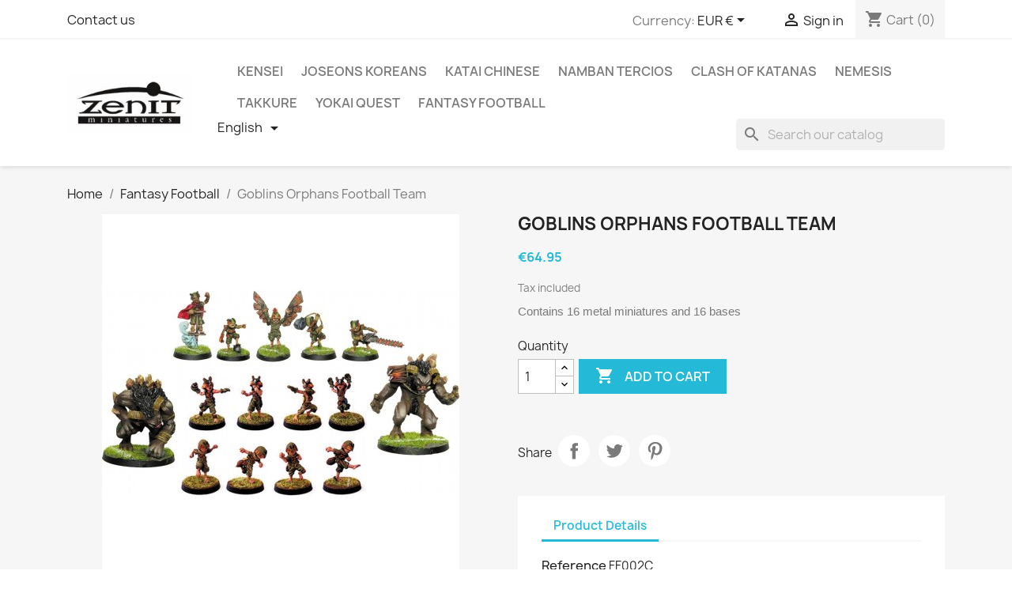

--- FILE ---
content_type: text/html; charset=utf-8
request_url: https://shop.zenitminiatures.es/en/fantasy-football/50-goblins-orphans-football-team.html
body_size: 12337
content:
<!doctype html>
<html lang="en-US">

  <head>
    
      
  <meta charset="utf-8">


  <meta http-equiv="x-ua-compatible" content="ie=edge">



  <title>Goblins Orphans Football Team</title>
  
    
  
  <meta name="description" content="Contains 16 metal miniatures and 16 bases ">
  <meta name="keywords" content="">
        <link rel="canonical" href="https://shop.zenitminiatures.es/en/fantasy-football/50-goblins-orphans-football-team.html">
    
          <link rel="alternate" href="https://shop.zenitminiatures.es/en/fantasy-football/50-goblins-orphans-football-team.html" hreflang="en-us">
          <link rel="alternate" href="https://shop.zenitminiatures.es/es/fantasy-football/50-goblins-orphans-football-team.html" hreflang="es-es">
      
  
  
    <script type="application/ld+json">
  {
    "@context": "https://schema.org",
    "@type": "Organization",
    "name" : "Kensei S.L. B-93129849",
    "url" : "https://shop.zenitminiatures.es/en/",
          "logo": {
        "@type": "ImageObject",
        "url":"https://shop.zenitminiatures.es/img/my-shop-logo-1610993566.jpg"
      }
      }
</script>

<script type="application/ld+json">
  {
    "@context": "https://schema.org",
    "@type": "WebPage",
    "isPartOf": {
      "@type": "WebSite",
      "url":  "https://shop.zenitminiatures.es/en/",
      "name": "Kensei S.L. B-93129849"
    },
    "name": "Goblins Orphans Football Team",
    "url":  "https://shop.zenitminiatures.es/en/fantasy-football/50-goblins-orphans-football-team.html"
  }
</script>


  <script type="application/ld+json">
    {
      "@context": "https://schema.org",
      "@type": "BreadcrumbList",
      "itemListElement": [
                  {
            "@type": "ListItem",
            "position": 1,
            "name": "Home",
            "item": "https://shop.zenitminiatures.es/en/"
          },                  {
            "@type": "ListItem",
            "position": 2,
            "name": "Fantasy Football",
            "item": "https://shop.zenitminiatures.es/en/12-fantasy-football"
          },                  {
            "@type": "ListItem",
            "position": 3,
            "name": "Goblins Orphans Football Team",
            "item": "https://shop.zenitminiatures.es/en/fantasy-football/50-goblins-orphans-football-team.html"
          }              ]
    }
  </script>
  
  
  
      <script type="application/ld+json">
  {
    "@context": "https://schema.org/",
    "@type": "Product",
    "name": "Goblins Orphans Football Team",
    "description": "Contains 16 metal miniatures and 16 bases ",
    "category": "Fantasy Football",
    "image" :"https://shop.zenitminiatures.es/52-home_default/goblins-orphans-football-team.jpg",    "sku": "FF002C",
    "mpn": "FF002C"
        ,
    "brand": {
      "@type": "Thing",
      "name": "Kensei S.L. B-93129849"
    }
            ,
    "weight": {
        "@context": "https://schema.org",
        "@type": "QuantitativeValue",
        "value": "0.400000",
        "unitCode": "kg"
    }
        ,
    "offers": {
      "@type": "Offer",
      "priceCurrency": "EUR",
      "name": "Goblins Orphans Football Team",
      "price": "64.95",
      "url": "https://shop.zenitminiatures.es/en/fantasy-football/50-goblins-orphans-football-team.html",
      "priceValidUntil": "2026-01-31",
              "image": ["https://shop.zenitminiatures.es/52-large_default/goblins-orphans-football-team.jpg"],
            "sku": "FF002C",
      "mpn": "FF002C",
                        "availability": "https://schema.org/InStock",
      "seller": {
        "@type": "Organization",
        "name": "Kensei S.L. B-93129849"
      }
    }
      }
</script>

  
  
    
  

  
    <meta property="og:title" content="Goblins Orphans Football Team" />
    <meta property="og:description" content="Contains 16 metal miniatures and 16 bases " />
    <meta property="og:url" content="https://shop.zenitminiatures.es/en/fantasy-football/50-goblins-orphans-football-team.html" />
    <meta property="og:site_name" content="Kensei S.L. B-93129849" />
        



  <meta name="viewport" content="width=device-width, initial-scale=1">



  <link rel="icon" type="image/vnd.microsoft.icon" href="https://shop.zenitminiatures.es/img/favicon.ico?1635329382">
  <link rel="shortcut icon" type="image/x-icon" href="https://shop.zenitminiatures.es/img/favicon.ico?1635329382">



    <link rel="stylesheet" href="https://shop.zenitminiatures.es/themes/classic/assets/cache/theme-e4e60f7.css" type="text/css" media="all">




  

  <script type="text/javascript">
        var prestashop = {"cart":{"products":[],"totals":{"total":{"type":"total","label":"Total","amount":0,"value":"\u20ac0.00"},"total_including_tax":{"type":"total","label":"Total (tax incl.)","amount":0,"value":"\u20ac0.00"},"total_excluding_tax":{"type":"total","label":"Total (tax excl.)","amount":0,"value":"\u20ac0.00"}},"subtotals":{"products":{"type":"products","label":"Subtotal","amount":0,"value":"\u20ac0.00"},"discounts":null,"shipping":{"type":"shipping","label":"Shipping","amount":0,"value":""},"tax":{"type":"tax","label":"Included taxes","amount":0,"value":"\u20ac0.00"}},"products_count":0,"summary_string":"0 items","vouchers":{"allowed":1,"added":[]},"discounts":[],"minimalPurchase":0,"minimalPurchaseRequired":""},"currency":{"id":2,"name":"Euro","iso_code":"EUR","iso_code_num":"978","sign":"\u20ac"},"customer":{"lastname":null,"firstname":null,"email":null,"birthday":null,"newsletter":null,"newsletter_date_add":null,"optin":null,"website":null,"company":null,"siret":null,"ape":null,"is_logged":false,"gender":{"type":null,"name":null},"addresses":[]},"language":{"name":"English (English)","iso_code":"en","locale":"en-US","language_code":"en-us","is_rtl":"0","date_format_lite":"m\/d\/Y","date_format_full":"m\/d\/Y H:i:s","id":1},"page":{"title":"","canonical":"https:\/\/shop.zenitminiatures.es\/en\/fantasy-football\/50-goblins-orphans-football-team.html","meta":{"title":"Goblins Orphans Football Team","description":"Contains 16 metal miniatures and 16 bases\u00a0","keywords":"","robots":"index"},"page_name":"product","body_classes":{"lang-en":true,"lang-rtl":false,"country-ES":true,"currency-EUR":true,"layout-full-width":true,"page-product":true,"tax-display-enabled":true,"product-id-50":true,"product-Goblins Orphans Football Team":true,"product-id-category-12":true,"product-id-manufacturer-0":true,"product-id-supplier-0":true,"product-available-for-order":true},"admin_notifications":[]},"shop":{"name":"Kensei S.L. B-93129849","logo":"https:\/\/shop.zenitminiatures.es\/img\/my-shop-logo-1610993566.jpg","stores_icon":"https:\/\/shop.zenitminiatures.es\/img\/logo_stores.png","favicon":"https:\/\/shop.zenitminiatures.es\/img\/favicon.ico"},"urls":{"base_url":"https:\/\/shop.zenitminiatures.es\/","current_url":"https:\/\/shop.zenitminiatures.es\/en\/fantasy-football\/50-goblins-orphans-football-team.html","shop_domain_url":"https:\/\/shop.zenitminiatures.es","img_ps_url":"https:\/\/shop.zenitminiatures.es\/img\/","img_cat_url":"https:\/\/shop.zenitminiatures.es\/img\/c\/","img_lang_url":"https:\/\/shop.zenitminiatures.es\/img\/l\/","img_prod_url":"https:\/\/shop.zenitminiatures.es\/img\/p\/","img_manu_url":"https:\/\/shop.zenitminiatures.es\/img\/m\/","img_sup_url":"https:\/\/shop.zenitminiatures.es\/img\/su\/","img_ship_url":"https:\/\/shop.zenitminiatures.es\/img\/s\/","img_store_url":"https:\/\/shop.zenitminiatures.es\/img\/st\/","img_col_url":"https:\/\/shop.zenitminiatures.es\/img\/co\/","img_url":"https:\/\/shop.zenitminiatures.es\/themes\/classic\/assets\/img\/","css_url":"https:\/\/shop.zenitminiatures.es\/themes\/classic\/assets\/css\/","js_url":"https:\/\/shop.zenitminiatures.es\/themes\/classic\/assets\/js\/","pic_url":"https:\/\/shop.zenitminiatures.es\/upload\/","pages":{"address":"https:\/\/shop.zenitminiatures.es\/en\/address","addresses":"https:\/\/shop.zenitminiatures.es\/en\/addresses","authentication":"https:\/\/shop.zenitminiatures.es\/en\/login","cart":"https:\/\/shop.zenitminiatures.es\/en\/cart","category":"https:\/\/shop.zenitminiatures.es\/en\/index.php?controller=category","cms":"https:\/\/shop.zenitminiatures.es\/en\/index.php?controller=cms","contact":"https:\/\/shop.zenitminiatures.es\/en\/contact-us","discount":"https:\/\/shop.zenitminiatures.es\/en\/discount","guest_tracking":"https:\/\/shop.zenitminiatures.es\/en\/guest-tracking","history":"https:\/\/shop.zenitminiatures.es\/en\/order-history","identity":"https:\/\/shop.zenitminiatures.es\/en\/identity","index":"https:\/\/shop.zenitminiatures.es\/en\/","my_account":"https:\/\/shop.zenitminiatures.es\/en\/my-account","order_confirmation":"https:\/\/shop.zenitminiatures.es\/en\/order-confirmation","order_detail":"https:\/\/shop.zenitminiatures.es\/en\/index.php?controller=order-detail","order_follow":"https:\/\/shop.zenitminiatures.es\/en\/order-follow","order":"https:\/\/shop.zenitminiatures.es\/en\/order","order_return":"https:\/\/shop.zenitminiatures.es\/en\/index.php?controller=order-return","order_slip":"https:\/\/shop.zenitminiatures.es\/en\/credit-slip","pagenotfound":"https:\/\/shop.zenitminiatures.es\/en\/page-not-found","password":"https:\/\/shop.zenitminiatures.es\/en\/password-recovery","pdf_invoice":"https:\/\/shop.zenitminiatures.es\/en\/index.php?controller=pdf-invoice","pdf_order_return":"https:\/\/shop.zenitminiatures.es\/en\/index.php?controller=pdf-order-return","pdf_order_slip":"https:\/\/shop.zenitminiatures.es\/en\/index.php?controller=pdf-order-slip","prices_drop":"https:\/\/shop.zenitminiatures.es\/en\/prices-drop","product":"https:\/\/shop.zenitminiatures.es\/en\/index.php?controller=product","search":"https:\/\/shop.zenitminiatures.es\/en\/search","sitemap":"https:\/\/shop.zenitminiatures.es\/en\/sitemap","stores":"https:\/\/shop.zenitminiatures.es\/en\/stores","supplier":"https:\/\/shop.zenitminiatures.es\/en\/supplier","register":"https:\/\/shop.zenitminiatures.es\/en\/login?create_account=1","order_login":"https:\/\/shop.zenitminiatures.es\/en\/order?login=1"},"alternative_langs":{"en-us":"https:\/\/shop.zenitminiatures.es\/en\/fantasy-football\/50-goblins-orphans-football-team.html","es-es":"https:\/\/shop.zenitminiatures.es\/es\/fantasy-football\/50-goblins-orphans-football-team.html"},"theme_assets":"\/themes\/classic\/assets\/","actions":{"logout":"https:\/\/shop.zenitminiatures.es\/en\/?mylogout="},"no_picture_image":{"bySize":{"small_default":{"url":"https:\/\/shop.zenitminiatures.es\/img\/p\/en-default-small_default.jpg","width":98,"height":98},"cart_default":{"url":"https:\/\/shop.zenitminiatures.es\/img\/p\/en-default-cart_default.jpg","width":125,"height":125},"home_default":{"url":"https:\/\/shop.zenitminiatures.es\/img\/p\/en-default-home_default.jpg","width":250,"height":250},"medium_default":{"url":"https:\/\/shop.zenitminiatures.es\/img\/p\/en-default-medium_default.jpg","width":452,"height":452},"large_default":{"url":"https:\/\/shop.zenitminiatures.es\/img\/p\/en-default-large_default.jpg","width":800,"height":800}},"small":{"url":"https:\/\/shop.zenitminiatures.es\/img\/p\/en-default-small_default.jpg","width":98,"height":98},"medium":{"url":"https:\/\/shop.zenitminiatures.es\/img\/p\/en-default-home_default.jpg","width":250,"height":250},"large":{"url":"https:\/\/shop.zenitminiatures.es\/img\/p\/en-default-large_default.jpg","width":800,"height":800},"legend":""}},"configuration":{"display_taxes_label":true,"display_prices_tax_incl":true,"is_catalog":false,"show_prices":true,"opt_in":{"partner":false},"quantity_discount":{"type":"discount","label":"Unit discount"},"voucher_enabled":1,"return_enabled":0},"field_required":[],"breadcrumb":{"links":[{"title":"Home","url":"https:\/\/shop.zenitminiatures.es\/en\/"},{"title":"Fantasy Football","url":"https:\/\/shop.zenitminiatures.es\/en\/12-fantasy-football"},{"title":"Goblins Orphans Football Team","url":"https:\/\/shop.zenitminiatures.es\/en\/fantasy-football\/50-goblins-orphans-football-team.html"}],"count":3},"link":{"protocol_link":"https:\/\/","protocol_content":"https:\/\/"},"time":1768547505,"static_token":"8923b191d374fc2b604987f9f39dd50d","token":"85f4e91805dddec1ed7050910ee47544","debug":false};
      </script>



  <link rel="alternate" type="application/rss+xml" title="Goblins Orphans Football Team" href="//shop.zenitminiatures.es/en/module/ps_feeder/rss?id_category=12&orderby=position&orderway=asc">



    
  <meta property="og:type" content="product">
      <meta property="og:image" content="https://shop.zenitminiatures.es/52-large_default/goblins-orphans-football-team.jpg">
  
      <meta property="product:pretax_price:amount" content="53.677686">
    <meta property="product:pretax_price:currency" content="EUR">
    <meta property="product:price:amount" content="64.95">
    <meta property="product:price:currency" content="EUR">
      <meta property="product:weight:value" content="0.400000">
  <meta property="product:weight:units" content="kg">
  
  </head>

  <body id="product" class="lang-en country-es currency-eur layout-full-width page-product tax-display-enabled product-id-50 product-goblins-orphans-football-team product-id-category-12 product-id-manufacturer-0 product-id-supplier-0 product-available-for-order">

    
      
    

    <main>
      
              

      <header id="header">
        
          
  <div class="header-banner">
    
  </div>



  <nav class="header-nav">
    <div class="container">
      <div class="row">
        <div class="hidden-sm-down">
          <div class="col-md-5 col-xs-12">
            <div id="_desktop_contact_link">
  <div id="contact-link">
          <a href="https://shop.zenitminiatures.es/en/contact-us">Contact us</a>
      </div>
</div>

          </div>
          <div class="col-md-7 right-nav">
              <div id="_desktop_currency_selector">
  <div class="currency-selector dropdown js-dropdown">
    <span id="currency-selector-label">Currency:</span>
    <button data-toggle="dropdown" class="hidden-sm-down btn-unstyle" aria-haspopup="true" aria-expanded="false" aria-label="Currency dropdown">
      <span class="expand-more _gray-darker">EUR €</span>
      <i class="material-icons expand-more">&#xE5C5;</i>
    </button>
    <ul class="dropdown-menu hidden-sm-down" aria-labelledby="currency-selector-label">
              <li  class="current" >
          <a title="Euro" rel="nofollow" href="https://shop.zenitminiatures.es/en/fantasy-football/50-goblins-orphans-football-team.html?SubmitCurrency=1&amp;id_currency=2" class="dropdown-item">EUR €</a>
        </li>
              <li >
          <a title="Dólar estadounidense" rel="nofollow" href="https://shop.zenitminiatures.es/en/fantasy-football/50-goblins-orphans-football-team.html?SubmitCurrency=1&amp;id_currency=1" class="dropdown-item">USD $</a>
        </li>
          </ul>
    <select class="link hidden-md-up" aria-labelledby="currency-selector-label">
              <option value="https://shop.zenitminiatures.es/en/fantasy-football/50-goblins-orphans-football-team.html?SubmitCurrency=1&amp;id_currency=2" selected="selected">EUR €</option>
              <option value="https://shop.zenitminiatures.es/en/fantasy-football/50-goblins-orphans-football-team.html?SubmitCurrency=1&amp;id_currency=1">USD $</option>
          </select>
  </div>
</div>
<div id="_desktop_user_info">
  <div class="user-info">
          <a
        href="https://shop.zenitminiatures.es/en/my-account"
        title="Log in to your customer account"
        rel="nofollow"
      >
        <i class="material-icons">&#xE7FF;</i>
        <span class="hidden-sm-down">Sign in</span>
      </a>
      </div>
</div>
<div id="_desktop_cart">
  <div class="blockcart cart-preview inactive" data-refresh-url="//shop.zenitminiatures.es/en/module/ps_shoppingcart/ajax">
    <div class="header">
              <i class="material-icons shopping-cart" aria-hidden="true">shopping_cart</i>
        <span class="hidden-sm-down">Cart</span>
        <span class="cart-products-count">(0)</span>
          </div>
  </div>
</div>

          </div>
        </div>
        <div class="hidden-md-up text-sm-center mobile">
          <div class="float-xs-left" id="menu-icon">
            <i class="material-icons d-inline">&#xE5D2;</i>
          </div>
          <div class="float-xs-right" id="_mobile_cart"></div>
          <div class="float-xs-right" id="_mobile_user_info"></div>
          <div class="top-logo" id="_mobile_logo"></div>
          <div class="clearfix"></div>
        </div>
      </div>
    </div>
  </nav>



  <div class="header-top">
    <div class="container">
       <div class="row">
        <div class="col-md-2 hidden-sm-down" id="_desktop_logo">
                                    
  <a href="https://shop.zenitminiatures.es/en/">
    <img
      class="logo img-fluid"
      src="https://shop.zenitminiatures.es/img/my-shop-logo-1610993566.jpg"
      alt="Kensei S.L. B-93129849"
      width="217"
      height="105">
  </a>

                              </div>
        <div class="header-top-right col-md-10 col-sm-12 position-static">
          

<div class="menu js-top-menu position-static hidden-sm-down" id="_desktop_top_menu">
    
          <ul class="top-menu" id="top-menu" data-depth="0">
                    <li class="category" id="category-3">
                          <a
                class="dropdown-item"
                href="https://shop.zenitminiatures.es/en/3-kensei" data-depth="0"
                              >
                                                                      <span class="float-xs-right hidden-md-up">
                    <span data-target="#top_sub_menu_2732" data-toggle="collapse" class="navbar-toggler collapse-icons">
                      <i class="material-icons add">&#xE313;</i>
                      <i class="material-icons remove">&#xE316;</i>
                    </span>
                  </span>
                                Kensei
              </a>
                            <div  class="popover sub-menu js-sub-menu collapse" id="top_sub_menu_2732">
                
          <ul class="top-menu"  data-depth="1">
                    <li class="category" id="category-5">
                          <a
                class="dropdown-item dropdown-submenu"
                href="https://shop.zenitminiatures.es/en/5-kuge" data-depth="1"
                              >
                                Kuge
              </a>
                          </li>
                    <li class="category" id="category-6">
                          <a
                class="dropdown-item dropdown-submenu"
                href="https://shop.zenitminiatures.es/en/6-buke" data-depth="1"
                              >
                                Buke
              </a>
                          </li>
                    <li class="category" id="category-7">
                          <a
                class="dropdown-item dropdown-submenu"
                href="https://shop.zenitminiatures.es/en/7-sohei" data-depth="1"
                              >
                                Sohei
              </a>
                          </li>
                    <li class="category" id="category-16">
                          <a
                class="dropdown-item dropdown-submenu"
                href="https://shop.zenitminiatures.es/en/16-otokodate" data-depth="1"
                              >
                                Otokodate
              </a>
                          </li>
                    <li class="category" id="category-22">
                          <a
                class="dropdown-item dropdown-submenu"
                href="https://shop.zenitminiatures.es/en/22-undead" data-depth="1"
                              >
                                Undead
              </a>
                          </li>
                    <li class="category" id="category-25">
                          <a
                class="dropdown-item dropdown-submenu"
                href="https://shop.zenitminiatures.es/en/25-wako" data-depth="1"
                              >
                                Wako
              </a>
                          </li>
                    <li class="category" id="category-38">
                          <a
                class="dropdown-item dropdown-submenu"
                href="https://shop.zenitminiatures.es/en/38-criaturas" data-depth="1"
                              >
                                                                      <span class="float-xs-right hidden-md-up">
                    <span data-target="#top_sub_menu_76825" data-toggle="collapse" class="navbar-toggler collapse-icons">
                      <i class="material-icons add">&#xE313;</i>
                      <i class="material-icons remove">&#xE316;</i>
                    </span>
                  </span>
                                Criaturas
              </a>
                            <div  class="collapse" id="top_sub_menu_76825">
                
          <ul class="top-menu"  data-depth="2">
                    <li class="category" id="category-39">
                          <a
                class="dropdown-item"
                href="https://shop.zenitminiatures.es/en/39-hell-criatures" data-depth="2"
                              >
                                Hell criatures
              </a>
                          </li>
                    <li class="category" id="category-40">
                          <a
                class="dropdown-item"
                href="https://shop.zenitminiatures.es/en/40-earthly-creatures" data-depth="2"
                              >
                                Earthly creatures
              </a>
                          </li>
                    <li class="category" id="category-41">
                          <a
                class="dropdown-item"
                href="https://shop.zenitminiatures.es/en/41-celestial-creatures" data-depth="2"
                              >
                                Celestial creatures
              </a>
                          </li>
                    <li class="category" id="category-42">
                          <a
                class="dropdown-item"
                href="https://shop.zenitminiatures.es/en/42-death-creatures" data-depth="2"
                              >
                                Death Creatures
              </a>
                          </li>
              </ul>
    
              </div>
                          </li>
                    <li class="category" id="category-23">
                          <a
                class="dropdown-item dropdown-submenu"
                href="https://shop.zenitminiatures.es/en/23-warmachines" data-depth="1"
                              >
                                Warmachines
              </a>
                          </li>
                    <li class="category" id="category-4">
                          <a
                class="dropdown-item dropdown-submenu"
                href="https://shop.zenitminiatures.es/en/4-army-box" data-depth="1"
                              >
                                Army Box
              </a>
                          </li>
                    <li class="category" id="category-17">
                          <a
                class="dropdown-item dropdown-submenu"
                href="https://shop.zenitminiatures.es/en/17-basic-units" data-depth="1"
                              >
                                Basic Units
              </a>
                          </li>
                    <li class="category" id="category-18">
                          <a
                class="dropdown-item dropdown-submenu"
                href="https://shop.zenitminiatures.es/en/18-basic-heroes" data-depth="1"
                              >
                                Basic Heroes
              </a>
                          </li>
                    <li class="category" id="category-26">
                          <a
                class="dropdown-item dropdown-submenu"
                href="https://shop.zenitminiatures.es/en/26-kensei-rulebook" data-depth="1"
                              >
                                Kensei Rulebook
              </a>
                          </li>
              </ul>
    
              </div>
                          </li>
                    <li class="category" id="category-54">
                          <a
                class="dropdown-item"
                href="https://shop.zenitminiatures.es/en/54-joseons-koreans" data-depth="0"
                              >
                                Joseons Koreans
              </a>
                          </li>
                    <li class="category" id="category-47">
                          <a
                class="dropdown-item"
                href="https://shop.zenitminiatures.es/en/47-katai-chinese" data-depth="0"
                              >
                                Katai Chinese
              </a>
                          </li>
                    <li class="category" id="category-24">
                          <a
                class="dropdown-item"
                href="https://shop.zenitminiatures.es/en/24-namban-tercios" data-depth="0"
                              >
                                Namban Tercios
              </a>
                          </li>
                    <li class="category" id="category-53">
                          <a
                class="dropdown-item"
                href="https://shop.zenitminiatures.es/en/53-clash-of-katanas" data-depth="0"
                              >
                                Clash Of Katanas
              </a>
                          </li>
                    <li class="category" id="category-8">
                          <a
                class="dropdown-item"
                href="https://shop.zenitminiatures.es/en/8-nemesis" data-depth="0"
                              >
                                                                      <span class="float-xs-right hidden-md-up">
                    <span data-target="#top_sub_menu_4740" data-toggle="collapse" class="navbar-toggler collapse-icons">
                      <i class="material-icons add">&#xE313;</i>
                      <i class="material-icons remove">&#xE316;</i>
                    </span>
                  </span>
                                Nemesis
              </a>
                            <div  class="popover sub-menu js-sub-menu collapse" id="top_sub_menu_4740">
                
          <ul class="top-menu"  data-depth="1">
                    <li class="category" id="category-30">
                          <a
                class="dropdown-item dropdown-submenu"
                href="https://shop.zenitminiatures.es/en/30-la-amenaza-de-arbonte" data-depth="1"
                              >
                                La amenaza de Arbonte
              </a>
                          </li>
                    <li class="category" id="category-31">
                          <a
                class="dropdown-item dropdown-submenu"
                href="https://shop.zenitminiatures.es/en/31-rulebook" data-depth="1"
                              >
                                Rulebook
              </a>
                          </li>
                    <li class="category" id="category-32">
                          <a
                class="dropdown-item dropdown-submenu"
                href="https://shop.zenitminiatures.es/en/32-the-thousand-faces-cult" data-depth="1"
                              >
                                The Thousand Faces Cult
              </a>
                          </li>
                    <li class="category" id="category-33">
                          <a
                class="dropdown-item dropdown-submenu"
                href="https://shop.zenitminiatures.es/en/33-orphans" data-depth="1"
                              >
                                Orphans
              </a>
                          </li>
                    <li class="category" id="category-34">
                          <a
                class="dropdown-item dropdown-submenu"
                href="https://shop.zenitminiatures.es/en/34-not-alive" data-depth="1"
                              >
                                Not Alive
              </a>
                          </li>
                    <li class="category" id="category-35">
                          <a
                class="dropdown-item dropdown-submenu"
                href="https://shop.zenitminiatures.es/en/35-rocavivas" data-depth="1"
                              >
                                Rocavivas
              </a>
                          </li>
                    <li class="category" id="category-36">
                          <a
                class="dropdown-item dropdown-submenu"
                href="https://shop.zenitminiatures.es/en/36-kingdom-of-god" data-depth="1"
                              >
                                Kingdom of God
              </a>
                          </li>
                    <li class="category" id="category-37">
                          <a
                class="dropdown-item dropdown-submenu"
                href="https://shop.zenitminiatures.es/en/37-the-talebs-defense" data-depth="1"
                              >
                                The Taleb´s Defense
              </a>
                          </li>
              </ul>
    
              </div>
                          </li>
                    <li class="category" id="category-43">
                          <a
                class="dropdown-item"
                href="https://shop.zenitminiatures.es/en/43-takkure" data-depth="0"
                              >
                                                                      <span class="float-xs-right hidden-md-up">
                    <span data-target="#top_sub_menu_53425" data-toggle="collapse" class="navbar-toggler collapse-icons">
                      <i class="material-icons add">&#xE313;</i>
                      <i class="material-icons remove">&#xE316;</i>
                    </span>
                  </span>
                                Takkure
              </a>
                            <div  class="popover sub-menu js-sub-menu collapse" id="top_sub_menu_53425">
                
          <ul class="top-menu"  data-depth="1">
                    <li class="category" id="category-44">
                          <a
                class="dropdown-item dropdown-submenu"
                href="https://shop.zenitminiatures.es/en/44-core-box" data-depth="1"
                              >
                                Core Box
              </a>
                          </li>
                    <li class="category" id="category-45">
                          <a
                class="dropdown-item dropdown-submenu"
                href="https://shop.zenitminiatures.es/en/45-teams" data-depth="1"
                              >
                                                                      <span class="float-xs-right hidden-md-up">
                    <span data-target="#top_sub_menu_74622" data-toggle="collapse" class="navbar-toggler collapse-icons">
                      <i class="material-icons add">&#xE313;</i>
                      <i class="material-icons remove">&#xE316;</i>
                    </span>
                  </span>
                                Teams
              </a>
                            <div  class="collapse" id="top_sub_menu_74622">
                
          <ul class="top-menu"  data-depth="2">
                    <li class="category" id="category-48">
                          <a
                class="dropdown-item"
                href="https://shop.zenitminiatures.es/en/48-yamato" data-depth="2"
                              >
                                Yamato
              </a>
                          </li>
                    <li class="category" id="category-49">
                          <a
                class="dropdown-item"
                href="https://shop.zenitminiatures.es/en/49-teriomorphs" data-depth="2"
                              >
                                Teriomorphs
              </a>
                          </li>
                    <li class="category" id="category-46">
                          <a
                class="dropdown-item"
                href="https://shop.zenitminiatures.es/en/46-dorikin" data-depth="2"
                              >
                                Dorikin
              </a>
                          </li>
              </ul>
    
              </div>
                          </li>
              </ul>
    
              </div>
                          </li>
                    <li class="category" id="category-52">
                          <a
                class="dropdown-item"
                href="https://shop.zenitminiatures.es/en/52-yokai-quest" data-depth="0"
                              >
                                Yokai Quest
              </a>
                          </li>
                    <li class="category" id="category-12">
                          <a
                class="dropdown-item"
                href="https://shop.zenitminiatures.es/en/12-fantasy-football" data-depth="0"
                              >
                                                                      <span class="float-xs-right hidden-md-up">
                    <span data-target="#top_sub_menu_20867" data-toggle="collapse" class="navbar-toggler collapse-icons">
                      <i class="material-icons add">&#xE313;</i>
                      <i class="material-icons remove">&#xE316;</i>
                    </span>
                  </span>
                                Fantasy Football
              </a>
                            <div  class="popover sub-menu js-sub-menu collapse" id="top_sub_menu_20867">
                
          <ul class="top-menu"  data-depth="1">
                    <li class="category" id="category-27">
                          <a
                class="dropdown-item dropdown-submenu"
                href="https://shop.zenitminiatures.es/en/27-neko-team" data-depth="1"
                              >
                                Neko Team
              </a>
                          </li>
              </ul>
    
              </div>
                          </li>
              </ul>
    
    <div class="clearfix"></div>
</div>
<div id="search_widget" class="search-widgets" data-search-controller-url="//shop.zenitminiatures.es/en/search">
  <form method="get" action="//shop.zenitminiatures.es/en/search">
    <input type="hidden" name="controller" value="search">
    <i class="material-icons search" aria-hidden="true">search</i>
    <input type="text" name="s" value="" placeholder="Search our catalog" aria-label="Search">
    <i class="material-icons clear" aria-hidden="true">clear</i>
  </form>
</div>
<div id="_desktop_language_selector">
  <div class="language-selector-wrapper">
    <span id="language-selector-label" class="hidden-md-up">Language:</span>
    <div class="language-selector dropdown js-dropdown">
      <button data-toggle="dropdown" class="hidden-sm-down btn-unstyle" aria-haspopup="true" aria-expanded="false" aria-label="Language dropdown">
        <span class="expand-more">English</span>
        <i class="material-icons expand-more">&#xE5C5;</i>
      </button>
      <ul class="dropdown-menu hidden-sm-down" aria-labelledby="language-selector-label">
                  <li  class="current" >
            <a href="https://shop.zenitminiatures.es/en/fantasy-football/50-goblins-orphans-football-team.html" class="dropdown-item" data-iso-code="en">English</a>
          </li>
                  <li >
            <a href="https://shop.zenitminiatures.es/es/fantasy-football/50-goblins-orphans-football-team.html" class="dropdown-item" data-iso-code="es">Español</a>
          </li>
              </ul>
      <select class="link hidden-md-up" aria-labelledby="language-selector-label">
                  <option value="https://shop.zenitminiatures.es/en/fantasy-football/50-goblins-orphans-football-team.html" selected="selected" data-iso-code="en">
            English
          </option>
                  <option value="https://shop.zenitminiatures.es/es/fantasy-football/50-goblins-orphans-football-team.html" data-iso-code="es">
            Español
          </option>
              </select>
    </div>
  </div>
</div>

        </div>
      </div>
      <div id="mobile_top_menu_wrapper" class="row hidden-md-up" style="display:none;">
        <div class="js-top-menu mobile" id="_mobile_top_menu"></div>
        <div class="js-top-menu-bottom">
          <div id="_mobile_currency_selector"></div>
          <div id="_mobile_language_selector"></div>
          <div id="_mobile_contact_link"></div>
        </div>
      </div>
    </div>
  </div>
  

        
      </header>

      <section id="wrapper">
        
          
<aside id="notifications">
  <div class="container">
    
    
    
      </div>
</aside>
        

        
        <div class="container">
          
            <nav data-depth="3" class="breadcrumb hidden-sm-down">
  <ol>
    
              
          <li>
                          <a href="https://shop.zenitminiatures.es/en/"><span>Home</span></a>
                      </li>
        
              
          <li>
                          <a href="https://shop.zenitminiatures.es/en/12-fantasy-football"><span>Fantasy Football</span></a>
                      </li>
        
              
          <li>
                          <span>Goblins Orphans Football Team</span>
                      </li>
        
          
  </ol>
</nav>
          

          

          
  <div id="content-wrapper" class="js-content-wrapper">
    
    

  <section id="main">
    <meta content="https://shop.zenitminiatures.es/en/fantasy-football/50-goblins-orphans-football-team.html">

    <div class="row product-container js-product-container">
      <div class="col-md-6">
        
          <section class="page-content" id="content">
            
              
    <ul class="product-flags js-product-flags">
            </ul>


              
                <div class="images-container js-images-container">
  
    <div class="product-cover">
              <img
          class="js-qv-product-cover img-fluid"
          src="https://shop.zenitminiatures.es/52-medium_default/goblins-orphans-football-team.jpg"
                      alt="Goblins Orphans Football Team"
                    loading="lazy"
          width="452"
          height="452"
        >
        <div class="layer hidden-sm-down" data-toggle="modal" data-target="#product-modal">
          <i class="material-icons zoom-in">search</i>
        </div>
          </div>
  

  
    <div class="js-qv-mask mask">
      <ul class="product-images js-qv-product-images">
                  <li class="thumb-container js-thumb-container">
            <img
              class="thumb js-thumb  selected js-thumb-selected "
              data-image-medium-src="https://shop.zenitminiatures.es/52-medium_default/goblins-orphans-football-team.jpg"
              data-image-large-src="https://shop.zenitminiatures.es/52-large_default/goblins-orphans-football-team.jpg"
              src="https://shop.zenitminiatures.es/52-small_default/goblins-orphans-football-team.jpg"
                              alt="Goblins Orphans Football Team"
                            loading="lazy"
              width="98"
              height="98"
            >
          </li>
              </ul>
    </div>
  

</div>
              
              <div class="scroll-box-arrows">
                <i class="material-icons left">&#xE314;</i>
                <i class="material-icons right">&#xE315;</i>
              </div>

            
          </section>
        
        </div>
        <div class="col-md-6">
          
            
              <h1 class="h1">Goblins Orphans Football Team</h1>
            
          
          
              <div class="product-prices js-product-prices">
    
          

    
      <div
        class="product-price h5 ">

        <div class="current-price">
          <span class='current-price-value' content="64.95">
                                      €64.95
                      </span>

                  </div>

        
                  
      </div>
    

    
          

    
          

    
          

    

    <div class="tax-shipping-delivery-label">
              Tax included
                    
              
                                          </div>
  </div>
          

          <div class="product-information">
            
              <div id="product-description-short-50" class="product-description"><p><span style="font-size:11pt;line-height:107%;font-family:Calibri, sans-serif;">Contains 16 metal miniatures and 16 bases </span></p></div>
            

            
            <div class="product-actions js-product-actions">
              
                <form action="https://shop.zenitminiatures.es/en/cart" method="post" id="add-to-cart-or-refresh">
                  <input type="hidden" name="token" value="8923b191d374fc2b604987f9f39dd50d">
                  <input type="hidden" name="id_product" value="50" id="product_page_product_id">
                  <input type="hidden" name="id_customization" value="0" id="product_customization_id" class="js-product-customization-id">

                  
                    <div class="product-variants js-product-variants">
  </div>
                  

                  
                                      

                  
                    <section class="product-discounts js-product-discounts">
  </section>
                  

                  
                    <div class="product-add-to-cart js-product-add-to-cart">
      <span class="control-label">Quantity</span>

    
      <div class="product-quantity clearfix">
        <div class="qty">
          <input
            type="number"
            name="qty"
            id="quantity_wanted"
            inputmode="numeric"
            pattern="[0-9]*"
                          value="1"
              min="1"
                        class="input-group"
            aria-label="Quantity"
          >
        </div>

        <div class="add">
          <button
            class="btn btn-primary add-to-cart"
            data-button-action="add-to-cart"
            type="submit"
                      >
            <i class="material-icons shopping-cart">&#xE547;</i>
            Add to cart
          </button>
        </div>

        
      </div>
    

    
      <span id="product-availability" class="js-product-availability">
              </span>
    

    
      <p class="product-minimal-quantity js-product-minimal-quantity">
              </p>
    
  </div>
                  

                  
                    <div class="product-additional-info js-product-additional-info">
  

      <div class="social-sharing">
      <span>Share</span>
      <ul>
                  <li class="facebook icon-gray"><a href="https://www.facebook.com/sharer.php?u=https%3A%2F%2Fshop.zenitminiatures.es%2Fen%2Ffantasy-football%2F50-goblins-orphans-football-team.html" class="text-hide" title="Share" target="_blank" rel="noopener noreferrer">Share</a></li>
                  <li class="twitter icon-gray"><a href="https://twitter.com/intent/tweet?text=Goblins+Orphans+Football+Team https%3A%2F%2Fshop.zenitminiatures.es%2Fen%2Ffantasy-football%2F50-goblins-orphans-football-team.html" class="text-hide" title="Tweet" target="_blank" rel="noopener noreferrer">Tweet</a></li>
                  <li class="pinterest icon-gray"><a href="https://www.pinterest.com/pin/create/button/?media=https%3A%2F%2Fshop.zenitminiatures.es%2F52%2Fgoblins-orphans-football-team.jpg&amp;url=https%3A%2F%2Fshop.zenitminiatures.es%2Fen%2Ffantasy-football%2F50-goblins-orphans-football-team.html" class="text-hide" title="Pinterest" target="_blank" rel="noopener noreferrer">Pinterest</a></li>
              </ul>
    </div>
  

</div>
                  

                                    
                </form>
              

            </div>

            
              
            

            
              <div class="tabs">
                <ul class="nav nav-tabs" role="tablist">
                                    <li class="nav-item">
                    <a
                      class="nav-link active js-product-nav-active"
                      data-toggle="tab"
                      href="#product-details"
                      role="tab"
                      aria-controls="product-details"
                       aria-selected="true">Product Details</a>
                  </li>
                                                    </ul>

                <div class="tab-content" id="tab-content">
                 <div class="tab-pane fade in" id="description" role="tabpanel">
                   
                     <div class="product-description"></div>
                   
                 </div>

                 
                   <div class="js-product-details tab-pane fade in active"
     id="product-details"
     data-product="{&quot;id_shop_default&quot;:&quot;1&quot;,&quot;id_manufacturer&quot;:&quot;0&quot;,&quot;id_supplier&quot;:&quot;0&quot;,&quot;reference&quot;:&quot;FF002C&quot;,&quot;is_virtual&quot;:&quot;0&quot;,&quot;delivery_in_stock&quot;:&quot;&quot;,&quot;delivery_out_stock&quot;:&quot;&quot;,&quot;id_category_default&quot;:&quot;12&quot;,&quot;on_sale&quot;:&quot;0&quot;,&quot;online_only&quot;:&quot;0&quot;,&quot;ecotax&quot;:0,&quot;minimal_quantity&quot;:&quot;1&quot;,&quot;low_stock_threshold&quot;:null,&quot;low_stock_alert&quot;:&quot;0&quot;,&quot;price&quot;:&quot;\u20ac64.95&quot;,&quot;unity&quot;:&quot;&quot;,&quot;unit_price_ratio&quot;:&quot;0.000000&quot;,&quot;additional_shipping_cost&quot;:&quot;0.000000&quot;,&quot;customizable&quot;:&quot;0&quot;,&quot;text_fields&quot;:&quot;0&quot;,&quot;uploadable_files&quot;:&quot;0&quot;,&quot;redirect_type&quot;:&quot;301-category&quot;,&quot;id_type_redirected&quot;:&quot;0&quot;,&quot;available_for_order&quot;:&quot;1&quot;,&quot;available_date&quot;:&quot;0000-00-00&quot;,&quot;show_condition&quot;:&quot;0&quot;,&quot;condition&quot;:&quot;new&quot;,&quot;show_price&quot;:&quot;1&quot;,&quot;indexed&quot;:&quot;1&quot;,&quot;visibility&quot;:&quot;both&quot;,&quot;cache_default_attribute&quot;:&quot;0&quot;,&quot;advanced_stock_management&quot;:&quot;0&quot;,&quot;date_add&quot;:&quot;2021-01-16 18:56:34&quot;,&quot;date_upd&quot;:&quot;2025-03-06 17:07:43&quot;,&quot;pack_stock_type&quot;:&quot;3&quot;,&quot;meta_description&quot;:&quot;&quot;,&quot;meta_keywords&quot;:&quot;&quot;,&quot;meta_title&quot;:&quot;&quot;,&quot;link_rewrite&quot;:&quot;goblins-orphans-football-team&quot;,&quot;name&quot;:&quot;Goblins Orphans Football Team&quot;,&quot;description&quot;:&quot;&quot;,&quot;description_short&quot;:&quot;&lt;p&gt;&lt;span style=\&quot;font-size:11pt;line-height:107%;font-family:Calibri, sans-serif;\&quot;&gt;Contains 16 metal miniatures and 16 bases\u00a0&lt;\/span&gt;&lt;\/p&gt;&quot;,&quot;available_now&quot;:&quot;&quot;,&quot;available_later&quot;:&quot;&quot;,&quot;id&quot;:50,&quot;id_product&quot;:50,&quot;out_of_stock&quot;:2,&quot;new&quot;:0,&quot;id_product_attribute&quot;:&quot;0&quot;,&quot;quantity_wanted&quot;:1,&quot;extraContent&quot;:[],&quot;allow_oosp&quot;:0,&quot;category&quot;:&quot;fantasy-football&quot;,&quot;category_name&quot;:&quot;Fantasy Football&quot;,&quot;link&quot;:&quot;https:\/\/shop.zenitminiatures.es\/en\/fantasy-football\/50-goblins-orphans-football-team.html&quot;,&quot;attribute_price&quot;:0,&quot;price_tax_exc&quot;:53.677686,&quot;price_without_reduction&quot;:64.95,&quot;reduction&quot;:0,&quot;specific_prices&quot;:[],&quot;quantity&quot;:19,&quot;quantity_all_versions&quot;:19,&quot;id_image&quot;:&quot;en-default&quot;,&quot;features&quot;:[],&quot;attachments&quot;:[],&quot;virtual&quot;:0,&quot;pack&quot;:0,&quot;packItems&quot;:[],&quot;nopackprice&quot;:0,&quot;customization_required&quot;:false,&quot;rate&quot;:21,&quot;tax_name&quot;:&quot;IVA ES 21%&quot;,&quot;ecotax_rate&quot;:0,&quot;unit_price&quot;:&quot;&quot;,&quot;customizations&quot;:{&quot;fields&quot;:[]},&quot;id_customization&quot;:0,&quot;is_customizable&quot;:false,&quot;show_quantities&quot;:false,&quot;quantity_label&quot;:&quot;Items&quot;,&quot;quantity_discounts&quot;:[],&quot;customer_group_discount&quot;:0,&quot;images&quot;:[{&quot;bySize&quot;:{&quot;small_default&quot;:{&quot;url&quot;:&quot;https:\/\/shop.zenitminiatures.es\/52-small_default\/goblins-orphans-football-team.jpg&quot;,&quot;width&quot;:98,&quot;height&quot;:98},&quot;cart_default&quot;:{&quot;url&quot;:&quot;https:\/\/shop.zenitminiatures.es\/52-cart_default\/goblins-orphans-football-team.jpg&quot;,&quot;width&quot;:125,&quot;height&quot;:125},&quot;home_default&quot;:{&quot;url&quot;:&quot;https:\/\/shop.zenitminiatures.es\/52-home_default\/goblins-orphans-football-team.jpg&quot;,&quot;width&quot;:250,&quot;height&quot;:250},&quot;medium_default&quot;:{&quot;url&quot;:&quot;https:\/\/shop.zenitminiatures.es\/52-medium_default\/goblins-orphans-football-team.jpg&quot;,&quot;width&quot;:452,&quot;height&quot;:452},&quot;large_default&quot;:{&quot;url&quot;:&quot;https:\/\/shop.zenitminiatures.es\/52-large_default\/goblins-orphans-football-team.jpg&quot;,&quot;width&quot;:800,&quot;height&quot;:800}},&quot;small&quot;:{&quot;url&quot;:&quot;https:\/\/shop.zenitminiatures.es\/52-small_default\/goblins-orphans-football-team.jpg&quot;,&quot;width&quot;:98,&quot;height&quot;:98},&quot;medium&quot;:{&quot;url&quot;:&quot;https:\/\/shop.zenitminiatures.es\/52-home_default\/goblins-orphans-football-team.jpg&quot;,&quot;width&quot;:250,&quot;height&quot;:250},&quot;large&quot;:{&quot;url&quot;:&quot;https:\/\/shop.zenitminiatures.es\/52-large_default\/goblins-orphans-football-team.jpg&quot;,&quot;width&quot;:800,&quot;height&quot;:800},&quot;legend&quot;:&quot;&quot;,&quot;id_image&quot;:&quot;52&quot;,&quot;cover&quot;:&quot;1&quot;,&quot;position&quot;:&quot;1&quot;,&quot;associatedVariants&quot;:[]}],&quot;cover&quot;:{&quot;bySize&quot;:{&quot;small_default&quot;:{&quot;url&quot;:&quot;https:\/\/shop.zenitminiatures.es\/52-small_default\/goblins-orphans-football-team.jpg&quot;,&quot;width&quot;:98,&quot;height&quot;:98},&quot;cart_default&quot;:{&quot;url&quot;:&quot;https:\/\/shop.zenitminiatures.es\/52-cart_default\/goblins-orphans-football-team.jpg&quot;,&quot;width&quot;:125,&quot;height&quot;:125},&quot;home_default&quot;:{&quot;url&quot;:&quot;https:\/\/shop.zenitminiatures.es\/52-home_default\/goblins-orphans-football-team.jpg&quot;,&quot;width&quot;:250,&quot;height&quot;:250},&quot;medium_default&quot;:{&quot;url&quot;:&quot;https:\/\/shop.zenitminiatures.es\/52-medium_default\/goblins-orphans-football-team.jpg&quot;,&quot;width&quot;:452,&quot;height&quot;:452},&quot;large_default&quot;:{&quot;url&quot;:&quot;https:\/\/shop.zenitminiatures.es\/52-large_default\/goblins-orphans-football-team.jpg&quot;,&quot;width&quot;:800,&quot;height&quot;:800}},&quot;small&quot;:{&quot;url&quot;:&quot;https:\/\/shop.zenitminiatures.es\/52-small_default\/goblins-orphans-football-team.jpg&quot;,&quot;width&quot;:98,&quot;height&quot;:98},&quot;medium&quot;:{&quot;url&quot;:&quot;https:\/\/shop.zenitminiatures.es\/52-home_default\/goblins-orphans-football-team.jpg&quot;,&quot;width&quot;:250,&quot;height&quot;:250},&quot;large&quot;:{&quot;url&quot;:&quot;https:\/\/shop.zenitminiatures.es\/52-large_default\/goblins-orphans-football-team.jpg&quot;,&quot;width&quot;:800,&quot;height&quot;:800},&quot;legend&quot;:&quot;&quot;,&quot;id_image&quot;:&quot;52&quot;,&quot;cover&quot;:&quot;1&quot;,&quot;position&quot;:&quot;1&quot;,&quot;associatedVariants&quot;:[]},&quot;has_discount&quot;:false,&quot;discount_type&quot;:null,&quot;discount_percentage&quot;:null,&quot;discount_percentage_absolute&quot;:null,&quot;discount_amount&quot;:null,&quot;discount_amount_to_display&quot;:null,&quot;price_amount&quot;:64.95,&quot;unit_price_full&quot;:&quot;&quot;,&quot;show_availability&quot;:true,&quot;availability_date&quot;:null,&quot;availability_message&quot;:&quot;&quot;,&quot;availability&quot;:&quot;available&quot;}"
     role="tabpanel"
  >
  
              <div class="product-reference">
        <label class="label">Reference </label>
        <span>FF002C</span>
      </div>
      

  
      

  
      

  
    <div class="product-out-of-stock">
      
    </div>
  

  
      

    
      

  
      
</div>
                 

                 
                                    

                               </div>
            </div>
          
        </div>
      </div>
    </div>

    
          

    
      
    

    
      <div class="modal fade js-product-images-modal" id="product-modal">
  <div class="modal-dialog" role="document">
    <div class="modal-content">
      <div class="modal-body">
                <figure>
                      <img
              class="js-modal-product-cover product-cover-modal"
              width="800"
              src="https://shop.zenitminiatures.es/52-large_default/goblins-orphans-football-team.jpg"
                              alt="Goblins Orphans Football Team"
                            height="800"
            >
                    <figcaption class="image-caption">
          
            <div id="product-description-short"><p><span style="font-size:11pt;line-height:107%;font-family:Calibri, sans-serif;">Contains 16 metal miniatures and 16 bases </span></p></div>
          
        </figcaption>
        </figure>
        <aside id="thumbnails" class="thumbnails js-thumbnails text-sm-center">
          
            <div class="js-modal-mask mask  nomargin ">
              <ul class="product-images js-modal-product-images">
                                  <li class="thumb-container js-thumb-container">
                    <img
                      data-image-large-src="https://shop.zenitminiatures.es/52-large_default/goblins-orphans-football-team.jpg"
                      class="thumb js-modal-thumb"
                      src="https://shop.zenitminiatures.es/52-home_default/goblins-orphans-football-team.jpg"
                                              alt="Goblins Orphans Football Team"
                                            width="250"
                      height="148"
                    >
                  </li>
                              </ul>
            </div>
          
                  </aside>
      </div>
    </div><!-- /.modal-content -->
  </div><!-- /.modal-dialog -->
</div><!-- /.modal -->
    

    
      <footer class="page-footer">
        
          <!-- Footer content -->
        
      </footer>
    
  </section>


    
  </div>


          
        </div>
        
      </section>

      <footer id="footer" class="js-footer">
        
          <div class="container">
  <div class="row">
    
      
  <div class="block-social col-lg-4 col-md-12 col-sm-12">
    <ul>
          </ul>
  </div>


    
  </div>
</div>
<div class="footer-container">
  <div class="container">
    <div class="row">
      
        <div class="col-md-6 links">
  <div class="row">
      <div class="col-md-6 wrapper">
      <p class="h3 hidden-sm-down">Products</p>
      <div class="title clearfix hidden-md-up" data-target="#footer_sub_menu_1" data-toggle="collapse">
        <span class="h3">Products</span>
        <span class="float-xs-right">
          <span class="navbar-toggler collapse-icons">
            <i class="material-icons add">&#xE313;</i>
            <i class="material-icons remove">&#xE316;</i>
          </span>
        </span>
      </div>
      <ul id="footer_sub_menu_1" class="collapse">
                  <li>
            <a
                id="link-product-page-prices-drop-1"
                class="cms-page-link"
                href="https://shop.zenitminiatures.es/en/prices-drop"
                title="Our special products"
                            >
              Prices drop
            </a>
          </li>
                  <li>
            <a
                id="link-product-page-new-products-1"
                class="cms-page-link"
                href="https://shop.zenitminiatures.es/en/new-products"
                title="Our new products"
                            >
              New products
            </a>
          </li>
                  <li>
            <a
                id="link-product-page-best-sales-1"
                class="cms-page-link"
                href="https://shop.zenitminiatures.es/en/best-sales"
                title="Our best sales"
                            >
              Best sales
            </a>
          </li>
              </ul>
    </div>
      <div class="col-md-6 wrapper">
      <p class="h3 hidden-sm-down">Our company</p>
      <div class="title clearfix hidden-md-up" data-target="#footer_sub_menu_2" data-toggle="collapse">
        <span class="h3">Our company</span>
        <span class="float-xs-right">
          <span class="navbar-toggler collapse-icons">
            <i class="material-icons add">&#xE313;</i>
            <i class="material-icons remove">&#xE316;</i>
          </span>
        </span>
      </div>
      <ul id="footer_sub_menu_2" class="collapse">
                  <li>
            <a
                id="link-cms-page-1-2"
                class="cms-page-link"
                href="https://shop.zenitminiatures.es/en/content/1-delivery"
                title="Our terms and conditions of delivery"
                            >
              Delivery
            </a>
          </li>
                  <li>
            <a
                id="link-cms-page-2-2"
                class="cms-page-link"
                href="https://shop.zenitminiatures.es/en/content/2-legal-notice"
                title="Legal notice"
                            >
              Legal Notice
            </a>
          </li>
                  <li>
            <a
                id="link-cms-page-5-2"
                class="cms-page-link"
                href="https://shop.zenitminiatures.es/en/content/5-secure-payment"
                title="Our secure payment method"
                            >
              Secure payment
            </a>
          </li>
                  <li>
            <a
                id="link-cms-page-3-2"
                class="cms-page-link"
                href="https://shop.zenitminiatures.es/en/content/3-terms-and-conditions-of-use"
                title="Our terms and conditions of use"
                            >
              Terms and conditions of use
            </a>
          </li>
                  <li>
            <a
                id="link-cms-page-6-2"
                class="cms-page-link"
                href="https://shop.zenitminiatures.es/en/content/6-aeu-legal-revocation-terms"
                title=""
                            >
              Términos de revocación
            </a>
          </li>
                  <li>
            <a
                id="link-static-page-contact-2"
                class="cms-page-link"
                href="https://shop.zenitminiatures.es/en/contact-us"
                title="Use our form to contact us"
                            >
              Contact us
            </a>
          </li>
                  <li>
            <a
                id="link-static-page-sitemap-2"
                class="cms-page-link"
                href="https://shop.zenitminiatures.es/en/sitemap"
                title="Lost ? Find what your are looking for"
                            >
              Sitemap
            </a>
          </li>
              </ul>
    </div>
    </div>
</div>
<div id="block_myaccount_infos" class="col-md-3 links wrapper">
  <p class="h3 myaccount-title hidden-sm-down">
    <a class="text-uppercase" href="https://shop.zenitminiatures.es/en/my-account" rel="nofollow">
      Your account
    </a>
  </p>
  <div class="title clearfix hidden-md-up" data-target="#footer_account_list" data-toggle="collapse">
    <span class="h3">Your account</span>
    <span class="float-xs-right">
      <span class="navbar-toggler collapse-icons">
        <i class="material-icons add">&#xE313;</i>
        <i class="material-icons remove">&#xE316;</i>
      </span>
    </span>
  </div>
  <ul class="account-list collapse" id="footer_account_list">
            <li>
          <a href="https://shop.zenitminiatures.es/en/identity" title="Personal info" rel="nofollow">
            Personal info
          </a>
        </li>
            <li>
          <a href="https://shop.zenitminiatures.es/en/order-history" title="Orders" rel="nofollow">
            Orders
          </a>
        </li>
            <li>
          <a href="https://shop.zenitminiatures.es/en/credit-slip" title="Credit slips" rel="nofollow">
            Credit slips
          </a>
        </li>
            <li>
          <a href="https://shop.zenitminiatures.es/en/addresses" title="Addresses" rel="nofollow">
            Addresses
          </a>
        </li>
            <li>
          <a href="https://shop.zenitminiatures.es/en/discount" title="Vouchers" rel="nofollow">
            Vouchers
          </a>
        </li>
        <li>
  <a href="//shop.zenitminiatures.es/en/module/ps_emailalerts/account" title="My alerts">
    My alerts
  </a>
</li>

	</ul>
</div>

<div class="block-contact col-md-3 links wrapper">
  <div class="title clearfix hidden-md-up" data-target="#contact-infos" data-toggle="collapse">
    <span class="h3">Store information</span>
    <span class="float-xs-right">
      <span class="navbar-toggler collapse-icons">
        <i class="material-icons add">keyboard_arrow_down</i>
        <i class="material-icons remove">keyboard_arrow_up</i>
      </span>
    </span>
  </div>

  <p class="h4 text-uppercase block-contact-title hidden-sm-down">Store information</p>
  <div id="contact-infos" class="collapse">
    Kensei S.L. B-93129849<br />C/ Zeus 1, Edif Duquesa 3-12<br />29692 San Luis de Sabinillas<br />Málaga<br />Spain
              </div>
</div>

      
    </div>
    <div class="row">
      
        
      
    </div>
    <div class="row">
      <div class="col-md-12">
        <p class="text-sm-center">
          
            <a href="https://www.prestashop.com" target="_blank" rel="noopener noreferrer nofollow">
              © 2026 - Ecommerce software by PrestaShop™
            </a>
          
        </p>
      </div>
    </div>
  </div>
</div>
        
      </footer>

    </main>

    
        <script type="text/javascript" src="https://shop.zenitminiatures.es/themes/core.js" ></script>
  <script type="text/javascript" src="https://shop.zenitminiatures.es/themes/classic/assets/js/theme.js" ></script>
  <script type="text/javascript" src="https://shop.zenitminiatures.es/modules/ps_emailalerts/js/mailalerts.js" ></script>
  <script type="text/javascript" src="https://shop.zenitminiatures.es/modules/elevatezoom/js/jquery.elevatezoom.min.js" ></script>
  <script type="text/javascript" src="https://shop.zenitminiatures.es/modules/productcomments/views/js/jquery.rating.plugin.js" ></script>
  <script type="text/javascript" src="https://shop.zenitminiatures.es/modules/productcomments/views/js/productListingComments.js" ></script>
  <script type="text/javascript" src="https://shop.zenitminiatures.es/modules/productcomments/views/js/post-comment.js" ></script>
  <script type="text/javascript" src="https://shop.zenitminiatures.es/modules/productcomments/views/js/list-comments.js" ></script>
  <script type="text/javascript" src="https://shop.zenitminiatures.es/modules/netreviews/views/js/avisverifies-tpl.js" ></script>
  <script type="text/javascript" src="https://shop.zenitminiatures.es/js/jquery/ui/jquery-ui.min.js" ></script>
  <script type="text/javascript" src="https://shop.zenitminiatures.es/modules/ps_imageslider/js/responsiveslides.min.js" ></script>
  <script type="text/javascript" src="https://shop.zenitminiatures.es/modules/ps_imageslider/js/homeslider.js" ></script>
  <script type="text/javascript" src="https://shop.zenitminiatures.es/modules/ps_searchbar/ps_searchbar.js" ></script>
  <script type="text/javascript" src="https://shop.zenitminiatures.es/modules/ps_shoppingcart/ps_shoppingcart.js" ></script>


    

    
      
    
  </body>

</html>